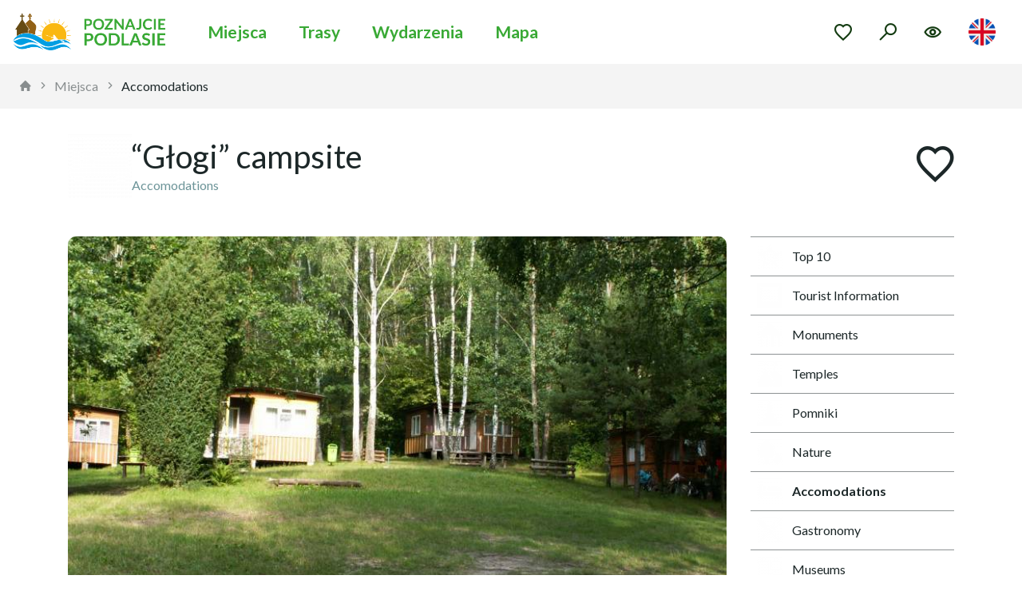

--- FILE ---
content_type: text/html; charset=UTF-8
request_url: https://podlasie.siemiatycze.pl/en/91-siematycze-glogi-campsite
body_size: 3854
content:


<!DOCTYPE html>
<html lang="pl">

<head>
    <base href="/" />
    <meta charset="utf-8">
    <meta name="viewport" content="width=device-width, initial-scale=1, shrink-to-fit=no">
    <meta name="description" content="Tourist season covers the period from 14 June to 15 September. A campsite is located in the Nature and Landscape Reserve “Głogi”, 500 m from the River Bug. The campsite is located only 1 km from the...">
    <link rel="preconnect" href="https://fonts.googleapis.com">
    <link rel="preconnect" href="https://fonts.gstatic.com" crossorigin>
    <link href="https://fonts.googleapis.com/css2?family=Poppins:wght@400;500;600&display=swap" rel="stylesheet">
    <link href="https://fonts.googleapis.com/css2?family=Lato:wght@400;500;600;700;900&display=swap" rel="stylesheet">
    <meta name="author" content="Amistad sp. z o. o.">
            <meta property="og:title" content="“Głogi” campsite" />
            <meta property="og:description" content="Tourist season covers the period from 14 June to 15 September. A campsite is located in the Nature and Landscape Reserve “Głogi”, 500 m from the River Bug. The campsite is located only 1 km from the..." />
            <meta property="og:locale" content="en_EN" />
            <meta property="og:image" content="https://podlasie.siemiatycze.pl/media/photos/121/xl.jpg" />
            <meta property="og:url" content="https://podlasie.siemiatycze.pl/en/91-siematycze-glogi-campsite" />
        <link rel="stylesheet" type="text/css" href="/assets/78b352cf/lib/leaflet.css" />
<link rel="stylesheet" type="text/css" href="/assets/78b352cf/lib/bootstrap4.css" />
<link rel="stylesheet" type="text/css" href="/assets/78b352cf/lib/lightbox.css" />
<link rel="stylesheet" type="text/css" href="/assets/78b352cf/lib/swiper5.css" />
<link rel="stylesheet" type="text/css" href="/css/icons.css" />
<link rel="stylesheet" type="text/css" href="/css/main.min.css" />
<title>“Głogi” campsite - Poznaj Podlasie</title>
</head>

<body class="">
    <header>
        

<div class="navbar-classic ">
    <nav class="navbar navbar-expand-md" data-planer-count="0">
                    <a class="navbar-brand" href="en">
                <img src="/images/logo.png" alt="Poznaj Podlasie">
            </a>
                <button class="navbar-toggler toggler-animated collapsed" type="button" data-target="#navbarCollapse" aria-label="Otwórz menu mobilne" data-toggle="collapse"><span><b></b><b></b><b></b></span></button>        <div class="collapse navbar-collapse" id="navbarCollapse">
            <div class="nav-wrapper">
                <ul class="navbar-nav" id="yw1">
<li class="active nav-item"><a class="nav-link" href="/en/miejsca"> Miejsca</a></li>
<li class="nav-item"><a class="nav-link" href="/en/trasy"> Trasy</a></li>
<li class="nav-item"><a class="nav-link" href="/en/wydarzenia"> Wydarzenia</a></li>
<li class="nav-item"><a class="nav-link" href="/en/mapa"> Mapa</a></li>
</ul>            </div>
            <div class="navbar-side-right">
                <span class="planer">
                <a class="btn ts-btn-planer" aria-label="Przejdź do ulubionych" href="/en/planer"><i class="icon-planer"></i></a>
            </span>                
<div class="search-switch">
            <span class="btn sub-navbar-action"><i class="icon-search"></i></span>
        <div class="sub-navbar-content ts-top-search">
        <form class="form-inline" action="/en/site/search">
            <input name="q" class="form-control" type="text" placeholder="Szukaj..." aria-label="Szukaj">
        </form>
    </div>
</div>                                <div class="ts-wcag-switch">
            <span class="btn sub-navbar-action"><i class="icon-wcag"></i></span>
        <div class="sub-navbar-content ts-wcag-options">
        <div class="title">Rozmiar czcionki</div>
        <div class="font-sizes">
            <button aria-label="Standardowy rozmiar czcionki" class="size-0">A</button>
            <button aria-label="Większy rozmiar czcionki" class="size-1">A</button>
            <button aria-label="Największy rozmiar czcionki" class="size-2">A</button>
        </div>
        <div class="title">Wysoki kontrast</div>
        <div class="contrast-modes">
            <button aria-label="Brak kontrastu" class="contrast-0">A</button>
            <button aria-label="Czarno biały kontrast" class="contrast-1">A</button>
            <button aria-label="Żółto czarny kontrast" class="contrast-2">A</button>
            <button aria-label="Czarno żółty kontrast" class="contrast-3">A</button>
        </div>
    </div>
</div>                <div class="ts-lang-switch">
            <span class="btn sub-navbar-action">
            <img class="flag" src="/assets/92ebe479/img/flags/en.png" alt="" />        </span>
        <div class="sub-navbar-content ts-lang-switch-options">
        <a href="/91-siematycze-pole-namiotowe-glogi"><img class="flag" src="/assets/92ebe479/img/flags/pl.png" alt="" /> Polski</a>    </div>
</div>            </div>
        </div>
    </nav>
    <div class="sub-navbar"></div>
</div>    </header>

            <nav class="ts-breadcrumbs" aria-label="breadcrumb">
<a href="en" aria-label="strona główna"><i class="icon-home"></i></a><span class="separator"><i class="icon-chevron-right"></i></span><a href="/en/miejsca">Miejsca</a><span class="separator"><i class="icon-chevron-right"></i></span><a href="/en/kategoria/3,accomodations">Accomodations</a></nav>    
    
    <div class="container main">
        
<div class="ts-header">
    <div class="prefix"><span class="icon"><img src="/media/category/3/icon-xxs.png" alt="" /></span></div>    <div class="wrapper">
        <h1>“Głogi” campsite</h1>
        <div class="subtitle">Accomodations</div>    </div>
    <div class="suffix"><a class="ts-planer-toggle" aria-label="Dodaj do ulubionych" data-add-to-planer-aria-label="Dodaj do ulubionych" data-remove-from-planer-aria-label="Usuń z ulubionych" href="/en/guide/toggle/91"><span class="add"><i class="icon-planer-add"></i></span><span class="remove"><i class="icon-planer-remove"></i></span></a></div></div>        <div class="row">
            <div class="col-sm-9">
                
<div class="ts-media-carousel mb-4"><div id="bs-carousel-1" class="carousel slide" data-ride="carousel" data-pause="true" data-interval="0"><div class="carousel-inner" role="list" aria-live="polite"><div class="carousel-item active" role="listitem"><a data-lightbox="gallery" style="background-image:url(&#039;/media/photos/121/l.jpg&#039;)" href="/media/photos/121/original.jpg"></a></div></div></div></div>
<h4>Informacje</h4><ul class="item-contact"><li class="address"><span class="icon"><i class="icon-place"></i></span><span class="name">Adres:</span> <span class="value">ul. Brzeska, 17-307 Mielnik, Mielnik</span></li><li class="www"><span class="icon"><i class="icon-www"></i></span><span class="name">Strona:</span> <span class="value"><a href="http://www.goksir.mielnik.com.pl">http://www.goksir.mielnik.com.pl</a></span></li><li class="email"><span class="icon"><i class="icon-email"></i></span><span class="name">E-mail:</span> <span class="value"><a aria-label="Wyślij e-mail do goksir@mielnik.com.pl" href="mailto:goksir@mielnik.com.pl">goksir@mielnik.com.pl</a></span></li><li class="phone"><span class="icon"><i class="icon-phone"></i></span><span class="name">Telefon:</span> <span class="value">+48856577227</span></li></ul>



<div class="text-content mb-5">
    Tourist season covers the period from 14 June to 15 September. A campsite is located in the Nature and Landscape Reserve “Głogi”, 500 m from the River Bug. The campsite is located only 1 km from the center of Mielnik. A campsite - number of pitches - 10. Caravan - number of pitches - 3. There is a roofed shelter on the premises (with electricity supply) and a place designated for a campfire. Persons using the campsite have also access to the bathroom and toilet facilities. The center is pet-friendly.</div>

<div class="ts-item-map"><div class="ts-map my-3" data-latitude="52.337624" data-longitude="23.019233" data-zoom="15" data-id="91" data-icon="/media/category/3/marker-xxxs.png" data-title="“Głogi” campsite"></div><div class="actions"><a target="_blank" class="btn btn-primary google-navigation-btn" href="https://maps.google.com?daddr=52.337624,23.019233"><i class="icon-navigate"></i> Wyznacz trasę przez Google</a></div></div>


    
    

            </div>
            <div class="col-sm-3">
                <ul class="ts-list mb-5" id="yw0">
<li><a href="/en/kategoria/21,top-10"><img src="/media/category/21/icon-xxs.png" alt="Top 10" /> Top 10</a></li>
<li><a href="/en/kategoria/14,tourist-information"><img src="/media/category/14/icon-xxs.png" alt="Tourist Information" /> Tourist Information</a></li>
<li><a class="" href="/en/kategoria/8,monuments"><img src="/media/category/8/icon-xxs.png" alt="Monuments" /> Monuments</a></li>
<li><a href="/en/kategoria/9,temples"><img src="/media/category/9/icon-xxs.png" alt="Temples" /> Temples</a></li>
<li><a href="/en/kategoria/11,pomniki"><img src="/media/category/11/icon-xxs.png" alt="Pomniki" /> Pomniki</a></li>
<li><a href="/en/kategoria/20,nature"><img src="/media/category/20/icon-xxs.png" alt="Nature" /> Nature</a></li>
<li class="active"><a href="/en/kategoria/3,accomodations"><img src="/media/category/3/icon-xxs.png" alt="Accomodations" /> Accomodations</a></li>
<li><a href="/en/kategoria/4,gastronomy"><img src="/media/category/4/icon-xxs.png" alt="Gastronomy" /> Gastronomy</a></li>
<li><a href="/en/kategoria/10,museums"><img src="/media/category/10/icon-xxs.png" alt="Museums" /> Museums</a></li>
<li><a href="/en/kategoria/16,culture"><img src="/media/category/16/icon-xxs.png" alt="Culture" /> Culture</a></li>
<li><a href="/en/kategoria/6,entertainment"><img src="/media/category/6/icon-xxs.png" alt="Entertainment" /> Entertainment</a></li>
<li><a href="/en/kategoria/5,sports-and-recreation"><img src="/media/category/5/icon-xxs.png" alt="Sports and recreation" /> Sports and recreation</a></li>
<li><a href="/en/kategoria/12,health-and-beauty"><img src="/media/category/12/icon-xxs.png" alt="Health and beauty" /> Health and beauty</a></li>
<li><a href="/en/kategoria/7,atm"><img src="/media/category/7/icon-xxs.png" alt="ATM" /> ATM</a></li>
<li><a href="/en/kategoria/25,money-exchange"><img src="/media/category/25/icon-xxs.png" alt="Money exchange" /> Money exchange</a></li>
<li><a href="/en/kategoria/27,petrol-stations"><img src="/media/category/27/icon-xxs.png" alt="Petrol stations" /> Petrol stations</a></li>
<li><a href="/en/kategoria/13,communication"><img src="/media/category/13/icon-xxs.png" alt="Communication" /> Communication</a></li>
<li><a href="/en/kategoria/17,ferry-crossing"><img src="/media/category/17/icon-xxs.png" alt="Ferry crossing" /> Ferry crossing</a></li>
<li><a href="/en/kategoria/15,offices-and-institutions"><img src="/media/category/15/icon-xxs.png" alt="Offices and institutions" /> Offices and institutions</a></li>
<li><a href="/en/kategoria/22,other"><img src="/media/category/22/icon-xxs.png" alt="Other" /> Other</a></li>
</ul>                                            </div>
        </div>
    </div>




    

<footer>
    <div class="container">
        <div class="row py-5">
            <div class="col-sm-12 col-md-6 ">
                <img src="images/logo.png" alt="" class="logo mb-3">
                <p>
                    Starostwo Powiatowe w Siemiatyczach<br>
                    ul. Leg. Piłsudskiego 3<br>
                    17-300 Siemiatycze<br>
                    <a href="tel:85 655 58 56">tel. 85 655 58 56</a><br>
                    <a href="mailto:promocja@siemiatycze.pl">e-mail: promocja@siemiatycze.pl</a>
                </p>
                <div class="d-flex mt-4">
                    <div class="mt-2 mr-3"><img src="images/herb.png" alt=""></div>
                    <div>
                        <p>
                            <strong>Oficjalny portal turystyczny<br>Powiatu Siemiatyckiego</strong>
                        </p>
                    </div>
                </div>
            </div>
            <div class="col-sm-6 col-md-6">
                <h3>Menu</h3>
                                <ul id="yw3">
<li><a href="/en/miejsca"> Miejsca</a></li>
<li><a href="/en/trasy"> Trasy</a></li>
<li><a href="/en/wydarzenia"> Wydarzenia</a></li>
<li><a href="/en/mapa"> Mapa</a></li>
</ul>                            </div>
            <div class="col-sm-6 col-md-4">
                            </div>
        </div>
        <div class="d-flex align-items-center flex-column">
            <div class="col-md-6 text-center mb-3">
                <img src="images/ue.png" alt="Europejski Fundusz Rolny na rzecz Rozwoju Obszarów Wiejskich">
            </div>
            <div class="text-eu col-md-12 text-center px-5 d-flex flex-column mb-3">
                Europejski Fundusz Rolny na rzecz Rozwoju Obszarów Wiejskich: Europa inwestująca w obszary wiejskie. Projekt współfinansowany ze środków Unii Europejskiej w ramach Osi 4LEADER Programu Rozwoju Obszarów Wiejskich na lata 2007-2013. Instytucja Zarządzająca Programem Rozwoju Obszarów Wiejskich na lata 2007-2013 – Ministerstwo Rolnictwa i Rozwoju Wsi.            </div>
        </div>
        <div class="copy-right py-2 text-center ts-text-xs">
            Przygotowanie strony i aplikacji mobilnej <a href="http://www.amistad.pl/"><img class="ml-2" src="/images/amistad-mobile.png" width="63" alt=""></a>
        </div>
    </div>
</footer>
    <script type="text/javascript" src="/assets/78b352cf/lib/leaflet.js"></script>
<script type="text/javascript" src="/assets/78b352cf/js/ts-leaflet.js"></script>
<script type="text/javascript" src="/assets/78b352cf/lib/jQuery.js"></script>
<script type="text/javascript" src="/assets/78b352cf/lib/bootstrap4.js"></script>
<script type="text/javascript" src="/assets/78b352cf/lib/lightbox.js"></script>
<script type="text/javascript" src="/assets/78b352cf/lib/swiper5.js"></script>
<script type="text/javascript" src="/assets/78b352cf/lib/flot.js"></script>
<script type="text/javascript" src="js/app.min.js"></script>
</body>

</html>

--- FILE ---
content_type: text/css
request_url: https://podlasie.siemiatycze.pl/css/icons.css
body_size: 970
content:
@font-face {
  font-family: 'icons';
  src:
    url('../fonts/icons.ttf?henn62') format('truetype'),
    url('../fonts/icons.woff?henn62') format('woff'),
    url('../fonts/icons.svg?henn62#icons') format('svg');
  font-weight: normal;
  font-style: normal;
}

[class^="icon-"], [class*=" icon-"] {
  /* use !important to prevent issues with browser extensions that change fonts */
  font-family: 'icons' !important;
  speak: none;
  font-style: normal;
  font-weight: normal;
  font-variant: normal;
  text-transform: none;
  line-height: 1;

  /* Better Font Rendering =========== */
  -webkit-font-smoothing: antialiased;
  -moz-osx-font-smoothing: grayscale;
}

.icon-add:before {
  content: "\e900";
}
.icon-help:before {
  content: "\e901";
}
.icon-layer:before {
  content: "\e902";
}
.icon-fullscreen-on:before {
  content: "\e903";
}
.icon-fullscreen-off:before {
  content: "\e904";
}
.icon-amistad-mobile:before {
  content: "\e905";
}
.icon-filter:before {
  content: "\e906";
}
.icon-x-mark:before {
  content: "\e907";
}
.icon-check-mark:before {
  content: "\e908";
}
.icon-all:before {
  content: "\e909";
}
.icon-app:before {
  content: "\e90a";
}
.icon-arrow-down:before {
  content: "\e90b";
}
.icon-arrow-left:before {
  content: "\e90c";
}
.icon-arrow-right:before {
  content: "\e90d";
}
.icon-arrow-up:before {
  content: "\e90e";
}
.icon-calendar:before {
  content: "\e90f";
}
.icon-chevron-down:before {
  content: "\e910";
}
.icon-chevron-fill-down:before {
  content: "\e911";
}
.icon-chevron-fill-left:before {
  content: "\e912";
}
.icon-chevron-fill-right:before {
  content: "\e913";
}
.icon-chevron-fill-up:before {
  content: "\e914";
}
.icon-chevron-left-double:before {
  content: "\e915";
}
.icon-chevron-left:before {
  content: "\e916";
}
.icon-chevron-right-double:before {
  content: "\e917";
}
.icon-chevron-right:before {
  content: "\e918";
}
.icon-chevron-up:before {
  content: "\e919";
}
.icon-close:before {
  content: "\e91a";
}
.icon-delete:before {
  content: "\e91b";
}
.icon-difficulty:before {
  content: "\e91c";
}
.icon-direction:before {
  content: "\e91d";
}
.icon-download:before {
  content: "\e91e";
}
.icon-duration:before {
  content: "\e91f";
}
.icon-edit:before {
  content: "\e920";
}
.icon-ele-down:before {
  content: "\e921";
}
.icon-elevation-down:before {
  content: "\e922";
}
.icon-bike-road:before {
  content: "\e923";
}
.icon-bike-mountain:before {
  content: "\e924";
}
.icon-bike-city:before {
  content: "\e925";
}
.icon-bike-tourist:before {
  content: "\e926";
}
.icon-leaf:before {
  content: "\e927";
}
.icon-money:before {
  content: "\e928";
}
.icon-heart:before {
  content: "\e929";
}
.icon-ele-up:before {
  content: "\e92a";
}
.icon-elevation-up:before {
  content: "\e92b";
}
.icon-email:before {
  content: "\e92c";
}
.icon-event:before {
  content: "\e92d";
}
.icon-export-app:before {
  content: "\e92e";
}
.icon-export-gpx:before {
  content: "\e92f";
}
.icon-export:before {
  content: "\e930";
}
.icon-facebook-bg:before {
  content: "\e931";
}
.icon-facebook:before {
  content: "\e932";
}
.icon-messenger:before {
  content: "\e933";
}
.icon-amistad-signet:before {
  content: "\e934";
}
.icon-instagram:before {
  content: "\e935";
}
.icon-length:before {
  content: "\e936";
}
.icon-pin:before {
  content: "\e937";
}
.icon-map:before {
  content: "\e938";
}
.icon-misc:before {
  content: "\e939";
}
.icon-navigate:before {
  content: "\e93a";
}
.icon-phone:before {
  content: "\e93b";
}
.icon-photo:before {
  content: "\e93c";
}
.icon-marker:before {
  content: "\e93d";
}
.icon-place:before {
  content: "\e93e";
}
.icon-planer-add:before {
  content: "\e93f";
}
.icon-planer-remove:before {
  content: "\e940";
}
.icon-planer:before {
  content: "\e941";
}
.icon-route-marks:before {
  content: "\e942";
}
.icon-search:before {
  content: "\e943";
}
.icon-share:before {
  content: "\e944";
}
.icon-time:before {
  content: "\e945";
}
.icon-trip:before {
  content: "\e946";
}
.icon-twitter-bg:before {
  content: "\e947";
}
.icon-twitter:before {
  content: "\e948";
}
.icon-wcag:before {
  content: "\e949";
}
.icon-pano:before {
  content: "\e94a";
}
.icon-audio:before {
  content: "\e94b";
}
.icon-home:before {
  content: "\e94c";
}
.icon-www:before {
  content: "\e94d";
}
.icon-youtube:before {
  content: "\e94e";
}

--- FILE ---
content_type: text/css
request_url: https://podlasie.siemiatycze.pl/css/main.min.css
body_size: 7992
content:
.ts-align-vertical{display:flex;justify-content:center;flex-direction:column}.ts-hstack{display:flex;gap:.5em;align-items:center}.ts-text-sm{font-size:.9em}.ts-text-xs{font-size:.8em}.btn-primary{background-color:#329f2f;border-color:#2c8b29}.btn-primary:hover,.btn-primary.active,.btn-primary:active{border-color:#329f2f;background-color:#38b335}.badge-primary{background-color:#329f2f}.btn-secondary{background-color:#fce25a;border-color:#fcde41}.btn-secondary:hover,.btn-secondary.active,.btn-secondary:active{border-color:#fce25a;background-color:#fce673}.badge-secondary{background-color:#fce25a}.page-link{color:#329f2f}.pagination{justify-content:center}.page-item.active .page-link{background-color:#329f2f;border-color:#329f2f}.page-link:hover{color:#329f2f}.carousel-indicators{align-items:center}.carousel-indicators li{margin-right:5px;margin-left:5px;border-radius:12px;width:8px;height:8px;transition:.3s}.carousel-indicators li.active{width:12px;height:12px}.carousel-control-prev,.carousel-control-next{transition:.3s;font-size:3em}.carousel-control-prev:hover,.carousel-control-prev:focus{background:linear-gradient(to right, rgba(0, 0, 0, 0.1), rgba(0, 0, 0, 0))}.carousel-control-next:hover,.carousel-control-next:focus{background:linear-gradient(to left, rgba(0, 0, 0, 0.1), rgba(0, 0, 0, 0))}.ts-card-wrapper{margin-bottom:1rem}.ts-card{position:relative;display:flex;flex-direction:column;gap:1em}.ts-card.horizontal{flex-direction:row;align-items:center}.ts-card.horizontal .photo{width:25%;max-width:120px}.ts-card .link{position:absolute;top:0;left:0;right:0;bottom:0;z-index:2}.ts-card .photo{aspect-ratio:1;border-radius:10px;overflow:hidden;flex-shrink:0;position:relative}.ts-card .photo .pills{position:absolute;top:1em;left:1em;max-width:calc(100% - 2em);background:#f6fdfe;border-radius:1000px;font-size:.75em;white-space:nowrap;overflow:hidden;padding:0 .5em;z-index:2}.ts-card .photo .pills:after{position:absolute;content:" ";top:0;right:0;bottom:0;width:.5em;background:linear-gradient(to right, rgba(246, 253, 254, 0), 10%, #f6fdfe)}.ts-card .photo .pills .pill{padding:.25em .5em;display:inline-block;color:#5e665e}.ts-card .photo .pills .pill:not(:last-child){border-right:1px solid rgba(28,39,40,.5019607843)}.ts-card .photo img{width:100%;height:100%;object-fit:cover;object-position:center}.ts-card .title{font-weight:bold;line-height:1.5em;max-height:4.5em;overflow:hidden;-webkit-line-clamp:3;-webkit-box-orient:vertical;display:-webkit-box}.ts-card .subtitle{color:#6c9498;font-size:.9em}.ts-card .body{display:flex}.ts-card .body .wrapper{flex-grow:1}.ts-card .body .icon{margin-right:.5em;flex-shrink:0}.ts-card .body .icon img{width:32px}.ts-lang-switch img{width:1.5em}.ts-lang-switch-options{display:flex;align-items:center;justify-content:center;gap:2em}.ts-lang-switch-options a:hover{text-decoration:none}.ts-lang-switch-options img{width:2em;margin-right:.5em}.ts-top-search .form-control{border-radius:100px}.ts-btn-planer{position:relative}.ts-btn-planer .badge-planer{position:absolute;top:auto;bottom:0;right:0;background:#d93838;color:#fff;border-radius:100px;font-size:.8rem;padding:.125rem .375rem}.ts-wcag-options{display:flex;align-items:center;justify-content:center;gap:1em;flex-wrap:wrap}.ts-wcag-options .title{font-weight:bold}.ts-wcag-options .font-sizes,.ts-wcag-options .contrast-modes{display:flex;align-items:center}.ts-wcag-options button{background:#fff;padding:0;width:1.5rem;height:1.5rem;line-height:1.5rem;border-radius:50%;border:1px solid rgba(28,39,40,.5019607843);display:inline-block;margin-right:.5rem;text-align:center;cursor:pointer}.ts-wcag-options .font-sizes .size-0{font-size:.5em}.ts-wcag-options .font-sizes .size-1{font-size:.7em}.ts-wcag-options .contrast-modes .contrast-1{border-color:#fff;background:#000;color:#fff}.ts-wcag-options .contrast-modes .contrast-2{border-color:#000;background:#ffd800;color:#000}.ts-wcag-options .contrast-modes .contrast-3{border-color:#ffd800;background:#000;color:#ffd800}.ts-header{display:flex;margin:2em 0 3em;gap:1em;align-items:center}.ts-header h1{margin:0}.ts-header .wrapper{flex-grow:1}.ts-header .icon{display:block}.ts-header .subtitle{color:#6c9498}.ts-planer-toggle{transition:.3s}.ts-planer-toggle:hover{text-decoration:none;color:#d93838}.ts-planer-toggle.checked{color:#d93838}.ts-planer-toggle.checked .add{display:none}.ts-planer-toggle:not(.checked) .remove{display:none}.ts-header .ts-planer-toggle{font-size:3em}.ts-card .ts-planer-toggle{font-size:1.5em;position:absolute;color:#fff;top:.5em;right:.5em;z-index:2;text-shadow:rgba(0,0,0,.5) 0 0 6px}.ts-card .ts-planer-toggle:hover{color:#d93838;text-shadow:#fff 0 0 3px}.ts-media-carousel{border-radius:10px;overflow:hidden;will-change:transform}.ts-media-carousel .carousel-item a{display:block;background:#ccc center center/cover no-repeat;padding-top:56.25%}.ts-list{padding-left:0;margin-bottom:0}.ts-list li{list-style:none}.ts-list li a,.ts-list li.list-item{border-bottom:1px solid rgba(28,39,40,.5019607843);padding:.5em;color:#1c2728;display:flex;align-items:center}.ts-list li a img,.ts-list li.list-item img{width:32px;margin-right:.75rem;flex-shrink:0}.ts-list li a .icon,.ts-list li.list-item .icon{margin-right:.75rem}.ts-list li a:hover{text-decoration:none;background:#f4f4f4}.ts-list li.active>a{font-weight:bold}.ts-list li.list-item,.ts-list li:first-child>a{border-top:1px solid rgba(28,39,40,.5019607843)}.ts-list ul{margin:0;padding:0 0 0 1.5em;border-bottom:1px solid rgba(28,39,40,.5019607843);font-size:.9em}.ts-list ul li:first-child a{border-top:0}.ts-list ul li:last-child a{border-bottom:0}.ts-breadcrumbs{background:#f4f4f4;padding:1em 1.5em;margin-bottom:1em;display:flex;align-items:center}.ts-breadcrumbs .separator{margin:0 .5em;display:inline-block;font-size:.9em;opacity:.5}.ts-breadcrumbs a{color:#1c2728}.ts-breadcrumbs a:hover{color:#1c2728}.ts-breadcrumbs a:not(:last-child){opacity:.5}.ts-plot-container{position:relative;padding:0 0 10px 10px;display:none}.ts-plot-container .trip-plot{height:140px;font-size:12px}.ts-plot-container .xaxis,.ts-plot-container .yaxis{font-size:10px;color:#999;position:absolute}.ts-plot-container .yaxis{transform:rotateZ(-90deg);-moz-transform:rotateZ(-90deg);transform-origin:0 0;-moz-transform-origin:0 0;left:-5px;bottom:0;width:120px;text-align:center}.ts-plot-container .xaxis{bottom:0;text-align:center;width:100%}.ts-map{height:600px;background:#ccc;z-index:1}.ts-map .leaflet-popup-content{margin:12px}.ts-map .leaflet-control-layers-toggle,.ts-map .leaflet-retina .leaflet-control-layers-toggle{background:center center url("[data-uri]") no-repeat;background-size:16px;width:32px;height:32px}.ts-map .map-item{display:flex;align-items:center;width:260px;margin:.5em 0;font-size:1.2em}.ts-map .map-item:hover{text-decoration:none}.ts-map .map-item:not(:first-child){border-top:1px solid rgba(28,39,40,.5019607843);padding-top:.75em}.ts-map .map-item img{height:64px;width:64px;border-radius:10px;margin-right:.75em}.ts-map .map-item span{display:block;color:#1c2728;font-weight:bold}.ts-map .map-item span .subtitle{color:#6c9498;font-size:.7rem;font-weight:normal;padding-top:.25em}.ts-item-map .ts-map,.ts-item-map .ts-plot-container{margin-bottom:1em}.ts-item-map .actions a{margin-right:1em}.ts-pager{padding-left:0;margin-bottom:0;display:flex;justify-content:center;color:#6c9498}.ts-pager li{list-style:none}.ts-pager .hidden{opacity:.5}.ts-pager li{margin:0 .25em}.ts-pager a{height:1.75em;min-width:1.75em;display:inline-flex;align-items:center;justify-content:center;padding:0 .25em}.ts-pager a:hover{text-decoration:none}.ts-pager .selected a{border-radius:100px;background:#329f2f;color:#fff}.ts-thumb{border-radius:10px}.ts-panorama-container{width:100%;position:relative;padding-top:56.25%}.ts-panorama-container .panorama-wrapper{position:absolute;top:0;left:0;right:0;bottom:0;background:#ccc}.toggler-animated{display:flex;align-items:center;justify-content:center;padding:0}.toggler-animated span{display:block;position:relative;height:24px;width:28px}.toggler-animated b{display:block;position:absolute;height:3px;width:100%;background:#fff;opacity:1;left:0}.toggler-animated b:nth-child(1){transition:.2s ease-out}.toggler-animated b:nth-child(2){transition:.2s ease-out}.toggler-animated b:nth-child(3){transition:.35s ease-out}.navbar-center .toggler-animated b:nth-child(1){top:3px;transform:none}.navbar-center .toggler-animated b:nth-child(2){top:calc(50% - 1px);transform:none}.navbar-center .toggler-animated b:nth-child(3){top:calc(100% - 5px);transform:none}.navbar-center.expanded .toggler-animated b:nth-child(1){top:calc(50% - 1px);transform:rotate(45deg)}.navbar-center.expanded .toggler-animated b:nth-child(2){top:calc(50% - 1px);width:0;left:50%;transform:none;opacity:0}.navbar-center.expanded .toggler-animated b:nth-child(3){top:calc(50% - 1px);transform:rotate(135deg)}.navbar-classic .toggler-animated:not(.collapsed) b:nth-child(1){top:calc(50% - 1px);transform:rotate(45deg)}.navbar-classic .toggler-animated:not(.collapsed) b:nth-child(2){top:calc(50% - 1px);width:0;left:50%;transform:none;opacity:0}.navbar-classic .toggler-animated:not(.collapsed) b:nth-child(3){top:calc(50% - 1px);transform:rotate(135deg)}.navbar-classic .toggler-animated.collapsed b:nth-child(1){top:3px;transform:none}.navbar-classic .toggler-animated.collapsed b:nth-child(2){top:calc(50% - 1px);transform:none}.navbar-classic .toggler-animated.collapsed b:nth-child(3){top:calc(100% - 5px);transform:none}.sub-navbar{padding:1em;background:#dff8fb;position:absolute;top:100%;left:0;right:0;z-index:220;display:flex;flex-direction:column;align-items:center;justify-content:center;box-shadow:0 5px 5px rgba(0,0,0,.15) inset;border-bottom:1px solid rgba(28,39,40,.5019607843);transform:translateY(-100%);opacity:0;transition:.3s ease-out;pointer-events:none}.sub-navbar.visible{pointer-events:all;transform:none;opacity:1}.sub-navbar-content{display:none}.sub-navbar-action{position:relative}.sub-navbar-action:after{z-index:0;content:" ";position:absolute;top:50%;left:50%;width:40px;height:40px;margin-top:-20px;margin-left:-20px;display:block;background:#6c9498;border-radius:50%;pointer-events:none;opacity:0;transform:scale(0.6);transition:.3s}.sub-navbar-action.active:after{opacity:.2;transform:none}.navbar-classic{position:relative}.navbar-classic .navbar{position:relative;z-index:250}.navbar-classic .navbar-side-right{padding:.5em 0;flex-shrink:0;display:flex;align-items:center;justify-content:center}.navbar-center{position:relative}.navbar-center .navbar{z-index:250}.navbar-center .navbar-brand{margin:0 .5em}.navbar-center .navbar-side-left,.navbar-center .navbar-side-right{flex:1;display:flex;align-items:center}.navbar-center .navbar-side-left{justify-content:flex-start}.navbar-center .navbar-side-right{justify-content:flex-end}.navbar-center .navbar-sticked-right{position:absolute;right:1em}.navbar-center .toggler-wrapper{display:flex}.navbar-center .toggler-wrapper .left-action,.navbar-center .toggler-wrapper .right-action{display:flex;align-items:center}.navbar-center .navbar-main-menu{position:absolute;background:#f6fdfe;top:100%;left:0;display:none;z-index:200}.navbar-center .navbar-main-menu .wrapper{padding:2em 5em 2em 3em}.navbar-center .navbar-main-menu a{color:#1c2728}.navbar-center .navbar-short-menu{padding-left:0;margin-bottom:0;display:flex;flex-direction:row;flex-wrap:wrap;align-items:center}.navbar-center .navbar-short-menu li{list-style:none}.navbar-center .navbar-short-menu a{padding:.25em .75em;display:block}.navbar-center .navbar-short-menu a:hover{text-decoration:none}@media(max-width: 766px){.navbar-center{position:fixed;top:0;width:100%;z-index:300;transition:.3s ease-out}.navbar-center .navbar{justify-content:center}.navbar-center .navbar-side-left{position:fixed;bottom:0;left:0;right:0;height:0;z-index:200;justify-content:center;display:flex}.navbar-center .navbar-short-menu{display:none}.navbar-center .toggler-wrapper{background:#edf6f7;border-radius:100px;margin-top:-100px;padding:4px;gap:1em;box-shadow:0 0 10px rgba(0,0,0,.1)}.navbar-center .toggler-wrapper .navbar-toggler{background:#fbd304;width:46px;height:46px;border-radius:50%}.navbar-center .toggler-wrapper .btn{color:#329f2f}.navbar-center .navbar-side-right{position:fixed;display:flex;bottom:100px;top:unset;left:1em;right:1em;justify-content:center;opacity:0;pointer-events:none;transform:translateY(25px);transition:.3s ease-out}.navbar-center .navbar-side-right a{color:#1c2728}.navbar-center .sub-navbar{top:80px}.navbar-center .navbar-main-menu.slide{display:block;position:static;max-height:0;opacity:0;background:rgba(0,0,0,0);overflow:hidden;transition-property:transform,opacity}.navbar-center.expanded{display:flex;flex-direction:column;height:100vh;background:#f6fdfe}.navbar-center.expanded .navbar-main-menu{position:static;display:block;width:100%;flex-grow:1;margin:1em 0 150px;border-bottom:1px solid rgba(241,248,249,.5019607843);overflow:auto}.navbar-center.expanded .navbar-main-menu.slide{max-height:1000px;opacity:1}.navbar-center.expanded .navbar-side-right{opacity:1;pointer-events:all;transform:none}}@media(min-width: 767px){.navbar-center .toggler-wrapper .left-action{display:none}.navbar-center .navbar-main-menu.slide{display:block;transform:translateX(-100%)}.navbar-center .navbar-side-right-finish{width:3em}.navbar-center.expanded .navbar-main-menu{display:block;box-shadow:0 0 15px rgba(0,0,0,.2)}.navbar-center.expanded .navbar-main-menu.slide{transform:none}}.navbar-center .navbar-main-menu.slide{transition:.3s ease-out}.navbar-center .navbar-main-menu.slide li{transform:translateX(-70%);transition:.3s ease-out;opacity:0}.navbar-center .navbar-main-menu.slide li:nth-child(1){transition-delay:.13s}.navbar-center .navbar-main-menu.slide li:nth-child(2){transition-delay:.16s}.navbar-center .navbar-main-menu.slide li:nth-child(3){transition-delay:.19s}.navbar-center .navbar-main-menu.slide li:nth-child(4){transition-delay:.22s}.navbar-center .navbar-main-menu.slide li:nth-child(5){transition-delay:.25s}.navbar-center .navbar-main-menu.slide li:nth-child(6){transition-delay:.28s}.navbar-center .navbar-main-menu.slide li:nth-child(7){transition-delay:.31s}.navbar-center .navbar-main-menu.slide li:nth-child(8){transition-delay:.34s}.navbar-center .navbar-main-menu.slide li:nth-child(9){transition-delay:.37s}.navbar-center .navbar-main-menu.slide li:nth-child(10){transition-delay:.4s}.navbar-center .navbar-main-menu.slide li:nth-child(11){transition-delay:.43s}.navbar-center .navbar-main-menu.slide li:nth-child(12){transition-delay:.46s}.navbar-center .navbar-main-menu.slide li:nth-child(13){transition-delay:.49s}.navbar-center .navbar-main-menu.slide li:nth-child(14){transition-delay:.52s}.navbar-center .navbar-main-menu.slide li:nth-child(15){transition-delay:.55s}.navbar-center.expanded .navbar-main-menu.slide li{opacity:1;transform:none}.item-contact{padding-left:0;margin-bottom:0;width:100%}.item-contact li{list-style:none}.item-contact li{display:flex;overflow:hidden}.item-contact li .name{margin-right:.5em}.item-contact li .value{overflow:hidden;display:inline-flex}.item-contact .name{font-weight:bold}.item-contact .value a{overflow:hidden;text-overflow:ellipsis;white-space:nowrap}.item-contact li{padding:.3rem 0}.item-contact li [class^=icon-]{display:inline-block;margin-right:.25rem}.item-params .param-name{font-weight:bold}.open-time .hour{font-weight:bold}.planer-view .empty-view{text-align:center}.planer-view .list-view{margin-top:2em}.widget-slider-slide{position:relative;padding-top:56.25%}.widget-slider-slide .link{position:absolute;top:0;left:0;right:0;bottom:0;display:block;z-index:3}.widget-slider-slide .background,.widget-slider-slide video{position:absolute;top:0;left:0;right:0;bottom:0;z-index:0}.widget-slider-slide .background{background:#ccc center center/cover no-repeat}.widget-slider-slide video{object-fit:cover;background:#ccc;width:100%;height:100%}.widget-slider-slide .caption{position:absolute;top:0;left:0;right:0;bottom:0;z-index:2;padding:1em}.widget-slider-slide .caption .title{margin-bottom:.5em;font-size:2em}.widget-slider-slide .caption img{margin-bottom:.5em}.widget-slider-slide.bottom-glass .caption{top:auto;background:rgba(0,0,0,.25);-webkit-backdrop-filter:blur(10px);backdrop-filter:blur(10px);padding-bottom:3rem;color:#fff}.widget-slider-slide.center-caption .caption{display:flex;align-items:center;justify-content:center;flex-direction:column;color:#fff;max-width:500px;margin:0 auto;text-align:center;text-shadow:#000 0 0 5px}.widget-section{position:relative}.widget-section .background,.widget-section video{position:absolute;top:0;left:0;right:0;bottom:0;z-index:0}.widget-section .background{background:#ccc center center/cover no-repeat}.widget-section video{object-fit:cover;background:#ccc;width:100%;height:100%}.widget-section .section-caption{position:relative;z-index:2;padding:1em;text-align:center}.widget-section .section-caption .title{margin-bottom:.5em;font-size:2em}.widget-section .section-caption img{margin-bottom:.5em}.widget-section .section-content{position:relative;z-index:2}.widget-section .section-link{position:relative;z-index:2;text-align:center;padding:1em 0}.widget-slide-app{position:relative;color:#fff;text-shadow:#000 0 0 5px;padding:2em 0}.widget-slide-app .link{position:absolute;top:0;left:0;right:0;bottom:0;display:block;z-index:3}.widget-slide-app .background,.widget-slide-app video{position:absolute;top:0;left:0;right:0;bottom:0;z-index:0}.widget-slide-app .background{background:#ccc center center/cover no-repeat}.widget-slide-app video{object-fit:cover;background:#ccc;width:100%;height:100%}.widget-slide-app .container{position:relative;z-index:2;display:flex;gap:2em;align-items:center}@media(max-width: 767px){.widget-slide-app .container{flex-direction:column}}.widget-slide-app .title{font-size:1.5em;font-weight:bold}.widget-slide-app .stores a img{height:3em;display:inline-block;margin-right:1em}.ts-route-map{position:relative;overflow:hidden}.ts-route-map .ts-map{height:100%}.ts-route-map .map-buttons{position:absolute;right:1rem;top:1rem;z-index:90}.ts-route-map .map-buttons .map-btn{background:#fff;color:#329f2f;border:1px solid #ccc;border-radius:50%;box-shadow:0 0 4px rgba(0,0,0,.3);font-size:1.5rem;width:3rem;height:3rem;display:flex;align-items:center;justify-content:center;cursor:pointer;transition:.3s;margin-bottom:.5rem}.ts-route-map .map-buttons .map-btn:hover{background:#f4f4f4}.ts-route-map .finder-panel{position:absolute;top:1rem;left:1rem;width:300px;background:#fff;z-index:80;padding:.75rem;box-shadow:0 0 10px rgba(0,0,0,.2);border-radius:10px;border:1px solid #eee;max-height:calc(100% - 2em);overflow:auto;transition:.3s;color:#1c2728}.ts-route-map .finder-panel .toggle-finder-panel{position:absolute;right:.5em;top:.5em;width:1.5em;height:1.5em;border:0;background:#eee;color:#444;border-radius:50%;display:flex;align-items:center;justify-content:center;font-size:1em;transition:.3s;z-index:2}.ts-route-map .finder-panel .toggle-finder-panel:hover{background:#f4f4f4}.ts-route-map .finder-panel.collapsed{transform:translateX(-100%);left:.5em;overflow:visible}.ts-route-map .finder-panel.collapsed .toggle-finder-panel{right:-2em;transform:rotate(180deg)}.ts-route-map .finder-panel h2{color:#329f2f;font-size:1.5em}.ts-route-map .finder-panel label{margin-top:.5em;color:#6c9498;font-size:.8em}.ts-route-map .finder-panel .types{list-style:none;padding:0;margin:0;display:flex;justify-content:space-between;gap:.5em}.ts-route-map .finder-panel .types li{padding:.25rem 0;border-radius:5px;font-size:.8em;cursor:default;text-align:center;color:#6c9498}.ts-route-map .finder-panel .types li i{display:block;font-size:2em;margin-bottom:.1em}.ts-route-map .finder-panel .types li.active{color:#329f2f}.ts-route-map .finder-panel .stats{padding-top:.5rem;color:#329f2f}.ts-route-map .finder-panel .plot-view{position:relative;height:100px}.ts-route-map .finder-panel .plot-view .plot-tooltip{position:absolute;padding:2px 5px;background:rgba(255,255,255,.9);border:1px solid #ccc;font-size:10px;border-radius:3px;top:-1rem !important;transform:translateX(-50%);white-space:nowrap}.ts-route-map .finder-panel .plot-view .plot-tooltip .distance{color:#777;display:inline-block;margin-right:.25rem}.ts-route-map .finder-panel .plot-view .plot-tooltip .altitude{font-weight:bold}.ts-route-map .finder-panel ul.details{margin:.5em 0 0;padding:0;list-style:none;font-size:.9em}.ts-route-map .finder-panel ul.details .icon{color:#329f2f}.ts-route-map .finder-panel ul.details .color-eco{color:#5f9a35}.ts-route-map .finder-panel ul.details .color-money{color:#ffba11}.ts-route-map .finder-panel ul.details .color-heart{color:#fd3357}.ts-route-map .finder-panel ul.details li{display:flex;align-items:center;padding:.25em 0}.ts-route-map .finder-panel ul.details li.link{cursor:pointer}.ts-route-map .finder-panel ul.details li.separator{margin-top:.5em;padding-top:.5em;border-top:1px solid rgba(28,39,40,.5019607843)}.ts-route-map .finder-panel ul.details li.title{font-weight:bold;padding:.5em 0}.ts-route-map .finder-panel ul.details .icon{width:36px;text-align:center;font-size:1.5rem;margin-right:.25em;flex-shrink:0}.ts-route-map .finder-panel ul.details .icon i{display:block}.ts-route-map .finder-panel .buttons{text-align:right}.ts-route-map .finder-panel .buttons .btn{margin-bottom:.5em;font-size:.7em;padding:.15em .4em}.ts-route-map .finder-panel .trip-detail{margin-bottom:1em;padding-bottom:1em;border-bottom:1px solid rgba(28,39,40,.5019607843);position:relative}.ts-route-map .finder-panel .trip-detail .alert{font-size:.8em;padding:.25em .5em;margin:.5em 0}.ts-route-map .finder-panel .trip-detail .trip-plot{height:100px;font-size:.7em}.ts-route-map .finder-panel .trip-detail .title{font-weight:bold;margin-right:2em}.ts-route-map .finder-panel .trip-detail .subtitle{font-size:.9em;color:#329f2f}.ts-route-map .finder-panel .trip-detail .close{background:rgba(0,0,0,0);opacity:.4;position:absolute;right:1.75rem;top:-0.25rem;border:none;font-weight:normal}.ts-route-map .finder-panel .trip-detail .close:hover{opacity:1}.ts-route-map .finder-panel .trip-detail .btn{font-size:.7em;padding:.5em 1em}.ts-route-map .route-points{padding-left:0;margin-bottom:0;margin:10px 0 10px -5px}.ts-route-map .route-points li{list-style:none}.ts-route-map .route-points li{cursor:move;border-radius:4px;position:relative;border:1px solid #fff}.ts-route-map .route-points li:hover{border:1px dashed rgba(28,39,40,.5019607843);background:#f4f4f4}.ts-route-map .route-points li .route-point{padding:5px 15px 5px 5px;line-height:24px;display:flex;align-items:center}.ts-route-map .route-points li.ui-sortable-helper{background:#fff;box-shadow:2px 2px 4px rgba(0,0,0,.2)}.ts-route-map .route-points li .letter{width:1.2em;height:1.2em;line-height:1.2em;flex-shrink:0;background:#329f2f;border-radius:50%;display:inline-block;text-align:center;color:#fff;margin-right:10px}.ts-route-map .route-points li .remove{display:none;text-decoration:none;color:#999;position:absolute;right:-10px;top:50%;margin-top:-10px;width:20px;background:#fff;border:1px solid #ccc;border-radius:50%;line-height:18px;text-align:center;height:20px}.ts-route-map .route-points li .remove:hover{color:#fff;background:#e22244}.ts-route-map .route-points li .name{display:none}.ts-route-map .route-points li.with-data .letter{margin-top:0}.ts-route-map .route-points li.with-data .remove{right:10px;display:block}.ts-route-map .route-points li.with-data .input-group{display:none}.ts-route-map .route-points li.with-data .name{display:block;padding-right:20px;white-space:nowrap;overflow:hidden;text-overflow:ellipsis}.ts-route-map .route-points.with-via li:hover .remove{display:block}.ts-route-map .pointer-marker{background-image:url("[data-uri]");background-size:100%;padding-top:2px;font-size:20px;text-align:center;color:#fff}.ts-route-map .pizza-slice{width:24px;height:24px;display:inline-block;vertical-align:middle;background-image:url("[data-uri]")}.ts-route-map .quick-navigate{font-size:9px;margin-top:.5rem}.ts-route-map .quick-navigate a{display:inline-block;margin-left:.5em}.ts-route-map .leaflet-popup-content{min-width:250px}.ts-route-map .leaflet-marker-draggable{cursor:move}.ts-route-map.location-picker .ts-map{cursor:crosshair}.ts-route-map.location-picker .finder-panel,.ts-route-map.location-picker .map-buttons{display:none}.ts-route-map .category-picker ul{padding-left:0;margin-bottom:0}.ts-route-map .category-picker ul li{list-style:none}.ts-route-map .category-picker ul li .wrapper{display:flex}.ts-route-map .category-picker ul li label{flex-grow:1}.ts-route-map .category-picker ul li ul.single{display:none;padding-left:2em}.ts-route-map .category-picker ul li ul.single>li .wrapper label{padding:.5em 0}.ts-route-map .category-picker ul.single>li>.wrapper{border-bottom:1px solid rgba(28,39,40,.5019607843)}.ts-route-map .category-picker ul.single>li>.wrapper label{padding:.75em 0}.ts-route-map .category-picker ul.nested>li>.wrapper{border:1px solid rgba(28,39,40,.5019607843);margin:.5em 0}.ts-route-map .category-picker ul.nested>li>.wrapper label{padding:.75em}.ts-route-map .category-picker ul.nested>li>.wrapper .checker{border-left:1px solid rgba(28,39,40,.5019607843)}.ts-route-map .category-picker label{cursor:pointer;margin:0}.ts-route-map .category-picker .checker{width:2em;display:flex;align-items:center;justify-content:center}.ts-route-map .category-picker .icon{display:inline-block;margin-right:1em;vertical-align:middle}.ts-route-map .category-picker .icon img{width:24px;height:24px}.ts-route-map .category-picker legend{display:none}:root{--swiper-navigation-color: #1c2728;--swiper-navigation-size: 1.5em}body{color:#1c2728;font-family:"Lato",sans-serif}img{max-width:100%}a{color:#1c2728}a:hover{color:#329f2f}.text-content{line-height:180%}.text-content a{color:#329f2f}.navbar{background:#fff;color:#39a935}.navbar a{color:#39a935}.navbar .navbar-brand{flex-shrink:0}.navbar .navbar-brand img{height:48px}.navbar .btn{display:inline-flex;align-items:center;font-size:1.3em}@media(max-width: 766px){.navbar .navbar-side-right .btn{color:#1c2728}}.container.main{margin:2em auto 3em}.container.main h2{margin:1.5em 0 1em}footer{background-color:#fff;color:#1c2728}footer a{color:#1c2728}footer a:hover{text-decoration:none}footer h3{font-size:1.3em;margin-bottom:1em}footer ul{padding-left:0;margin-bottom:0;font-size:.9em}footer ul li{list-style:none}footer .stores img{display:inline-block;width:160px;margin:0 1em 1em 0}body.page-map{display:flex;flex-direction:column;align-items:stretch;justify-items:stretch;height:100vh}body.page-map .ts-route-map{flex-grow:1}body.page-map footer,body.page-map .ts-breadcrumbs{display:none}html.size-1{font-size:1.2rem}html.size-2{font-size:1.4rem}body.contrast-1{background:#000 !important;color:#fff !important}body.contrast-1 a{color:#fff !important}body.contrast-1 a:hover{text-decoration:underline}body.contrast-1 .ts-pager .selected a,body.contrast-1 .btn-primary{border:2px solid #fff !important;background:#000 !important}body.contrast-1 .ts-map,body.contrast-1 .ts-map a{color:#000 !important}body.contrast-1 .ts-list li a{border-color:#fff;background:#000 !important}body.contrast-1 footer,body.contrast-1 .btn,body.contrast-1 .ts-header .subtitle,body.contrast-1 .ts-card .subtitle{color:#fff !important}body.contrast-1 .navbar-toggler b{background:#fff !important}body.contrast-1 .navbar,body.contrast-1 .sub-navbar,body.contrast-1 .ts-breadcrumbs,body.contrast-1 footer{background:#000 !important}body.contrast-2{background:#ffd800 !important;color:#000 !important}body.contrast-2 a{color:#000 !important}body.contrast-2 a:hover{text-decoration:underline}body.contrast-2 .ts-pager .selected a,body.contrast-2 .btn-primary{border:2px solid #000 !important;background:#ffd800 !important}body.contrast-2 .ts-map,body.contrast-2 .ts-map a{color:#000 !important}body.contrast-2 .ts-list li a{border-color:#000;background:#ffd800 !important}body.contrast-2 footer,body.contrast-2 .btn,body.contrast-2 .ts-header .subtitle,body.contrast-2 .ts-card .subtitle{color:#000 !important}body.contrast-2 .navbar-toggler b{background:#000 !important}body.contrast-2 .navbar,body.contrast-2 .sub-navbar,body.contrast-2 .ts-breadcrumbs,body.contrast-2 footer{background:#ffd800 !important}body.contrast-3{background:#000 !important;color:#ffd800 !important}body.contrast-3 a{color:#ffd800 !important}body.contrast-3 a:hover{text-decoration:underline}body.contrast-3 .ts-pager .selected a,body.contrast-3 .btn-primary{border:2px solid #ffd800 !important;background:#000 !important}body.contrast-3 .ts-map,body.contrast-3 .ts-map a{color:#000 !important}body.contrast-3 .ts-list li a{border-color:#ffd800;background:#000 !important}body.contrast-3 footer,body.contrast-3 .btn,body.contrast-3 .ts-header .subtitle,body.contrast-3 .ts-card .subtitle{color:#ffd800 !important}body.contrast-3 .navbar-toggler b{background:#ffd800 !important}body.contrast-3 .navbar,body.contrast-3 .sub-navbar,body.contrast-3 .ts-breadcrumbs,body.contrast-3 footer{background:#000 !important}.navbar-classic .navbar-brand{margin-right:2rem}.navbar-classic .btn{font-size:1.4rem;padding:.375rem 1rem}.navbar-classic .nav-link{font-size:21px;font-weight:bold}.navbar-classic .nav-link:hover{color:#5e665e;position:relative}.navbar-classic .nav-link:hover:after{content:"";position:absolute;left:50%;bottom:-10px;transform:translateX(-50%);display:block;width:9px;height:3px;border-radius:3px;background-color:#5e665e}.navbar-classic .toggler-animated b{background:#39a935}@media(min-width: 768px){.navbar-classic .navbar-expand-md .navbar-collapse{justify-content:space-between}.navbar-classic .navbar-expand-md .navbar-nav .nav-link{padding-left:1.25rem;padding-right:1.25rem}.navbar-classic .navbar-expand-md i{color:#133b11}}@media(max-width: 768px){.widget-slider-slide{padding-top:100%}}.widget-slider-slide .caption{top:auto;background:rgba(0,0,0,.25);padding-bottom:3rem;color:#fff;font-family:"Poppins",sans-serif}.widget-slider-slide .caption .image{position:absolute;left:50%;top:-30vw;transform:translate(-50%, 20%);width:20%;max-width:fit-content}@media(max-width: 768px){.widget-slider-slide .caption .image{top:-50%;width:40%;transform:translate(-50%, -75%)}}.widget-slider-slide .caption .content{font-weight:bold}.widget-slider-slide .caption *{color:#fff;font-weight:300}.widget-section{padding-top:3rem;padding-bottom:3rem}@media(min-width: 768px){.widget-section{margin-top:7rem}.widget-section .container{margin-top:-7rem}.widget-section:has(.track-home){margin-top:0}.widget-section:has(.track-home) .track-home{margin-top:0}}.widget-section .section-caption{padding-bottom:3rem}.widget-section .section-caption .title{font-size:30px;line-height:36px;font-weight:900;margin-bottom:3rem}@media(min-width: 768px){.widget-section .section-caption .title{color:#d0ffce;background-color:#39a935;border-radius:50px;padding:24px 50px;max-width:fit-content;margin:auto}}.widget-section .section-caption .content p{color:#5e665e;font-size:21px;font-weight:600;margin-bottom:0}.widget-section .section-content .body{padding:0 0 0 .75rem}.widget-section .section-content .body .title{font-size:1.3rem;font-weight:600;color:#133b11}.widget-section .section-content .body .subtitle{font-size:1rem;color:#5e665e}.widget-section .section-content .ts-card{padding:.5rem;border-radius:1.75rem}.widget-section .section-content .ts-card .photo{border-radius:1.25rem}.widget-section .section-content .ts-card .ts-planer-toggle{top:unset;bottom:.5rem}.widget-section .section-link{margin-top:3rem;padding:0}.widget-section .section-link .btn{background-color:#133b11;border:none;border-radius:50px;color:#94ed91;font-weight:bold;padding:.45rem 2rem;text-transform:lowercase}.widget-section .section-link .btn:hover{background-color:#39b233}.widget-section .region-home .section-content .body{padding:0 1.5rem}.widget-section .region-home .section-content .body .subtitle{overflow:hidden;text-overflow:ellipsis;display:-webkit-box;-webkit-line-clamp:3;line-clamp:3;-webkit-box-orient:vertical}.widget-section .places-home .ts-card,.widget-section .track-home .ts-card{background-color:#f2fdf2;padding-bottom:2rem}.widget-section .places-home .ts-card .title,.widget-section .track-home .ts-card .title{height:3em;overflow:hidden;text-overflow:ellipsis;display:-webkit-box;-webkit-line-clamp:2;line-clamp:2;-webkit-box-orient:vertical}.widget-section .places-home .ts-card .subtitle,.widget-section .track-home .ts-card .subtitle{overflow:hidden;text-overflow:ellipsis;display:-webkit-box;-webkit-line-clamp:2;line-clamp:2;-webkit-box-orient:vertical}footer .text-eu{color:#5e665e}footer .copy-right{color:#798d78}footer .copy-right:before{content:"";display:block;margin:.5rem auto;width:50%;height:1px;background-color:#798d78}


--- FILE ---
content_type: text/javascript
request_url: https://podlasie.siemiatycze.pl/assets/78b352cf/js/ts-leaflet.js
body_size: 5086
content:
function TSMap(n){this.map=null,this.track=null,this.relatedTracks=null,this.baseLayer=null;var e,o,i,t,a,r,l,c,s=this,u=(this.getMarkers=function(){return o},this.addMarker=function(e,t){e=TSMap.createMarker(e,t);return s.addMarkers([e]),e},this.addItems=function(e,t){t=t||{};var a,r=[];for(a in e)r.push(TSMap.createItemMarker(e[a],t));s.addMarkers(r,t.cluster||!1),void 0===t.fit||t.fit==TSMap.Fit.Current?s.fitMarkers():t.fit==TSMap.Fit.All&&s.fit()},this.clearMarkers=function(){o&&(o.remove(),o=null)},this.addMarkers=function(e,t){for(var a in o||(o=t?L.markerClusterGroup():L.featureGroup(),s.map.addLayer(o)),e)o.addLayer(e[a]),this.onMarkerAdded(s.map,e[a])},this.onMarkerAdded=function(e,t){},this.fit=function(e,t){p(e,!0,!0,t)},this.fitMarkers=function(e){p(e,!0,!1)},this.fitTrack=function(e){p(e,!1,!0)},this.loadItems=function(e,t){return(t=t||{}).clear&&s.clearMarkers(),jQuery.get(e,t.params||{},function(e){s.addItems(e,t),t.callback&&t.callback(o)},"json")},this.loadTrack=function(e,a){return(a=a||{}).clear&&s.clearTrack(),jQuery.get(e,function(e){var t=jQuery.extend({},TSMap.Style.track);a.color&&(t.color=a.color),s.track=s.createTrack(e,t,a),s.track.addTo(s.map),s.track.bringToFront(),a.plot&&(e=s.track,t=a.plot,new TSMap.Plot(s.map,e,t,{containerSelector:"[parent]",axesUnits:!0})),void 0===a.fit||a.fit==TSMap.Fit.Current?s.track.getLayers().length?s.fitTrack():a.cluster&&o.getLayers().length&&s.fitMarkers():a.fit==TSMap.Fit.All&&s.fit(),a.callback&&a.callback(s.track)},"json")},this.loadRelatedTracks=function(e,r){return(r=r||{}).clear&&s.clearRelatedTracks(),jQuery.get(e,function(e){var a=TSMap.Style.relatedTrack;r.color&&(a.color=r.color),r.clickable=!0,e.length&&(s.relatedTracks=[],e.forEach(function(e){var t=s.createTrack(e.geojson,a,r);t.addTo(s.map),t.bringToBack(),t.item=e.item,s.relatedTracks.push(t)})),r.callback&&r.callback(s.relatedTracks)},"json")},this.createTrack=function(e,t,a){a=a||{};var r=L.geoJSON(e,{style:function(e){return e.properties&&(t=jQuery.extend({},t),e.properties.color&&(t.color=e.properties.color),e.properties.line&&TSMap.applyStyleShape(t,e.properties.line)),t},pointToLayer:TSMap.pointToLayer});return a.clickable&&r.on("click",function(e){if(a.selectable){if(i===e.layer)return void s.unselectTrack();s.selectTrack(e.layer)}L.DomEvent.stopPropagation(e),L.popup().setLatLng(e.latlng).setContent(TSMap.processItemTemplate(e.layer.feature.properties||e.target.item)).openOn(s.map)}),a.cluster&&((o=L.markerClusterGroup()).addLayer(r),s.map.addLayer(o),r.eachLayer(function(e){e instanceof L.Marker&&r.removeLayer(e)})),r},this.clearTrack=function(){s.track&&(s.track.remove(),s.track=null)},this.clearRelatedTracks=function(){if(s.relatedTracks){for(var e in s.relatedTracks)s.relatedTracks[e].remove();s.relatedTracks=null}},this.filterTrack=function(t){s.track.eachLayer(function(e){e.getElement().style.display=function(e,t){for(var a in e)if(void 0!==e[a]&&e[a]!=t[a])return;return 1}(t,e.feature.properties)?"":"none"})},this.selectTrack=function(e){s.unselectTrack(),e.setStyle(TSMap.Style.trackSelected),e.bringToFront(),i=e},this.unselectTrack=function(){i&&(s.track.resetStyle(i),i=null)},this.zoomToMarker=function(e,t){var a=s.getMarker(e,t=t||{});a&&(s.map.setView(a.getLatLng(),t.zoom||TSMap.Defaults.markerZoom),t.popup&&setTimeout(function(){a.openPopup()},500))},this.getMarker=function(t,e){var e=(e=e||{}).layer||o,a=null;return e.eachLayer(function(e){e.properties&&e.properties.id==t&&(a=e)}),a},this.zoomToTrack=function(t,a){a=a||{},s.track.eachLayer(function(e){e.feature.properties.id==t&&(s.map.fitBounds(e.getBounds().pad(TSMap.Defaults.padding)),a.select&&s.selectTrack(e))})},this.onPopupOpen=function(e){jQuery("img",e.popup.getElement()).on("load",function(){e.popup._updateLayout()})},!0);function p(e,t,a,r){void 0===e&&(e=TSMap.Defaults.padding);var n=L.latLngBounds();t&&o&&o.getLayers().length&&n.extend(o.getBounds()),a&&s.track&&n.extend(s.track.getBounds()),a&&s.relatedTracks&&s.relatedTracks.forEach(function(e){n.extend(e.getBounds())}),n.isValid()&&(t={},r&&(t.maxZoom=r),s.map.fitBounds(n.pad(e),t))}function d(e){u&&s.onSegmentClick(e)}function f(e){return e.replace("&amp;","&")}function m(e,t){var a,r=window,n=e.split(".");for(a in n)if(null==(r=r[n[a]]))return;r(t)}return this.setSegmentClickEnabled=function(e){u=e},this.getSegmentLoader=function(){return e},this.onSegmentClick=function(e){var t,a=n.data("segment-items-url"),r=e.layer.feature.properties.items;a&&r&&(0===r.length&&r.push(0),L.DomEvent.stopPropagation(e),t=L.popup().setLatLng(e.latlng).setContent('<div class="loading"></div>').openOn(s.map),jQuery.post(a,{ids:r,type:"trip",segment_id:e.layer.feature.id},function(e){jQuery(".leaflet-popup-content").html(e),s.onSegmentPopupUpdated&&s.onSegmentPopupUpdated(t)}))},this.onSegmentPopupUpdated=null,t=TSMap.options,n.data("disable-scroll")&&(t.scrollWheelZoom=!1),void 0!==n.data("min-zoom")&&(t.minZoom=n.data("min-zoom")),void 0!==n.data("max-zoom")&&(t.maxZoom=n.data("max-zoom")),void 0!==n.data("zoom-control")&&(t.zoomControl=n.data("zoom-control")),s.map=L.map(n.get(0),t),r=(r=n.data("zoom"))||13,l=[n.data("latitude"),n.data("longitude")],s.baseLayer=TSMap.createBaseLayer().addTo(s.map),(c=n.data("title"))&&(t={},n.data("icon")?t.icon={iconUrl:n.data("icon")}:n.data("category")&&(t.icon={iconUrl:TSMap.categoryMarkerUrl(n.data("category"))}),n.data("icon-style")&&(t.icon=jQuery.extend(t.icon,n.data("icon-style"))),s.addMarker(l,t).bindPopup(c)),s.map.setView(l,r),(t=n.data("track"))&&(a=n.data("on-load-track"),s.loadTrack(f(t),{plot:n.data("plot"),color:n.data("color"),cluster:n.data("cluster"),callback:function(){a&&m(a,s);var e=n.data("related-tracks");e&&s.loadRelatedTracks(f(e),{callback:function(){s.fit()}})}})),(c=n.data("objects-url"))&&(void 0===n.data("load-objects")||n.data("load-objects"))&&s.loadItems(f(c)),void 0!==n.data("segment-url")&&(e=new TSMap.SegmentLoader(s.map,{url:f(n.data("segment-url")),onClick:d,loadOnInit:void 0===n.data("load-segments")||n.data("load-segments")})),n.data("on-load")&&m(n.data("on-load"),s),s.map.on("popupopen",s.onPopupOpen),s}TSMap.init=function(e){(e=e||{}).style&&jQuery.extend(!0,TSMap.Style,e.style),e.defaults&&jQuery.extend(!0,TSMap.Defaults,e.defaults),jQuery(".ts-map").each(function(){jQuery(this).data("map",new TSMap(jQuery(this)))}),TSMap.onLoad&&TSMap.onLoad()},TSMap.onLoad=null,TSMap.options={},TSMap.createBaseLayer=function(){return L.tileLayer("https://{s}.tile.openstreetmap.org/{z}/{x}/{y}.png",{attribution:'&copy; <a href="https://www.openstreetmap.org/copyright">OpenStreetMap</a> contributors'})},TSMap.createRasterTopoLayer=function(){return L.tileLayer("https://maps.amistad.pl/raster/styles/topo/{z}/{x}/{y}.png",{attribution:'&copy; <a href="https://www.openstreetmap.org/copyright">OpenStreetMap</a> contributors'})},TSMap.createMarker=function(e,t){t=t||{};var a=jQuery.extend({iconUrl:TSMap.categoryMarkerUrl(0)},TSMap.Style.icon,t.icon||{});return t.icon=L.icon(a),L.marker(e,t)},TSMap.createItemMarker=function(e,t){(t=t||{}).iconOptions?a=t.iconOptions:(a=jQuery.extend({iconUrl:TSMap.categoryMarkerUrl(0)},TSMap.Style.icon),e.marker?a.iconUrl=e.marker:e.cat&&(a.iconUrl=TSMap.categoryMarkerUrl(e.cat,TSMap.Defaults.markerSize))),a=t.divIcon?(a.html='<img src="'+a.iconUrl+'" alt="'+e.name+'">',L.divIcon(a)):L.icon(a);var a=L.marker([e.lat,e.lon],{icon:a});return e.popup?a.bindPopup(e.popup):TSMap.itemTemplate&&a.bindPopup(TSMap.processItemTemplate(e,t)),a.getPopup()&&(a.getPopup().marker=a),a.properties=e,a},TSMap.pointToLayer=function(e,t){return TSMap.createItemMarker(jQuery.extend({lat:t.lat,lon:t.lng},e.properties))},TSMap.processTemplate=function(e,t){var a,r=e;for(a in t)r=r.replace("{"+a+"}",t[a]);return r},TSMap.processItemTemplate=function(e,t){e=Object.assign({},e);return void 0===e.thumb_url&&void 0!==e.photo_id&&(e.thumb_url=e.photo_id?TSMap.mediaUrl(e.photo_id,t?t.mediaSize:null):null),void 0===e.thumb&&(e.thumb=e.thumb_url?'<img src="'+e.thumb_url+'"/>':""),TSMap.processTemplate(TSMap.itemTemplate,e)},TSMap.categoryMarkerUrl=function(e,t){return"/media/category/"+(e||0)+"/marker-"+(t||TSMap.Defaults.markerSize)+".png"},TSMap.mediaUrl=function(e,t){return"/media/photo/"+(e||0)+"/"+(t||"s_sq")+".jpg"},TSMap.Fit={None:0,Current:1,All:2},TSMap.SegmentLoader=function(r,e){this.maxZoom=16,this.lineWidth=4,this.lineOffset=4,this.minParalelZoom=12,this.loadOnInit=!0,this.categories=null,this.url=null,this.onClick=null,this.processStyle=null,this.afterReload=null,this.reload=function(){a()};var o,i="#555555",l=this,c=null,t=null;function a(){var e,a;null!==l.categories&&0===l.categories.length?(u(),p()):(t=Math.min(r.getZoom(),l.maxZoom),e=function(){var e={area:r.getBounds().toBBoxString(),zoom:t};return null!==l.categories&&(e.category_id=l.categories),e}(),a=JSON.stringify(e),o=a,jQuery.get(l.url,e,function(e){if(a==o){if(u(),c=L.geoJSON(e,{style:f}),s()){var t,n=[];for(t in c.eachLayer(function(e){for(var t=d(e.feature),a=1;a<t.length;a++){var r=new L.Polyline(e.getLatLngs(),f(e.feature,a));r.feature=e.feature,n.push(r)}}),n)c.addLayer(n[t])}c.addTo(r),l.onClick&&c.on("click",l.onClick),p()}}))}function s(){return t>=l.minParalelZoom}function u(){c&&c.removeFrom(r),c=null}function p(){l.afterReload&&l.afterReload(c)}function d(e){e=e.properties&&e.properties.color;return void 0===e||e instanceof Array?e:[e]}function f(e,t){t=void 0===t?0:t;var a=d(e),a={color:a&&a[t]?a[t]:i,weight:l.lineWidth},r=a,n=e,o=t;return(n=n.properties&&n.properties.lines)&&n[o]&&(n=n[o],TSMap.applyStyleShape(r,n,l.lineWidth)),s()&&(a.offset=l.lineOffset*Math.ceil(t/2)*(t%2?-1:1)),l.processStyle?l.processStyle(a,e,t):a}return jQuery.extend(l,e),r.on("zoomend",a),r.on("dragend",a),l.loadOnInit&&a(),l},TSMap.Plot=function(i,o,e,l){this.clear=function(){c&&(c.destroy(),c=null,$(e).unbind().empty(),S().hide())};var c,s,u,p,d,f=null,m=null,h=[],g=[],t=this;function k(e,t,a){return e+(t-e)*a}function r(){s.is(":visible")||s.fadeIn("fast"),f=null;for(var e=m,t=c.getAxes(),a=Math.max(Math.min(e.x,t.xaxis.max),t.xaxis.min),r=c.getData()[0],n=0;n<r.data.length&&!(r.data[n][0]>=a);n++);var e=0<n?n-1:n,t=r.data[e],o=r.data[n],o=o[0]==t[0]?0:(a-t[0])/(o[0]-t[0]),t=(t=g[e],e=g[n],L.latLng(k(t.lat,e.lat,o),k(t.lng,e.lng,o),k(t.alt,e.alt,o))),o=(e=t,u?u.setLatLng(e):u=new L.Marker(e).addTo(i),'<span class="distance">'+a.toFixed(1)+'km</span><span class="altitude">'+Math.round(t.alt)+"m</span>");l.surfaces&&(e=function(e){for(var t of l.surfaces)if(e>=t.indexes[0]&&e<=t.indexes[1])return t.name;return""}(n))&&(o+='<div class="surface">'+e+"</div>"),s.html(o)}function a(){!function t(e){e instanceof L.Polyline?g=g.concat(e.getLatLngs()):e instanceof L.LayerGroup&&e.getLayers().forEach(function(e){t(e)})}(o);var e,t,a=0,r=null;for(e in g){var n=g[e];(void 0===p||n.alt<p)&&(p=n.alt),(void 0===d||n.alt>d)&&(d=n.alt),r&&(a+=r.distanceTo(n)/1e3),h.push([a,n.alt]),r=n}if(void 0!==d&&d-p!=0)return(t=d-p)<100?d=p+100:d+=.1*t,1}function n(){var t=$.extend({grid:{hoverable:!0,autoHighlight:!1},crosshair:{mode:"x"},yaxis:{min:p,max:d},xaxis:{}},TSMap.Style.plot);if(l.surfaces&&(t=$.extend(!0,t,{grid:{margin:{bottom:8}}})),l.axesUnits&&(t.yaxis.tickFormatter=function(e){return Math.round(e)+"m"},t.xaxis.tickFormatter=function(e){return e.toLocaleString(void 0)+"km"}),c=$.plot(e,[h],t),s=s||$('<div class="ts-plot-tooltip"></div>').hide().appendTo(e),$(e).bind("plothover",y),$(e).bind("mouseleave",T),l.surfaces){$(e).find(".xAxis").css("margin-top",8);{var t=l.surfaces,a=(t=function(e,a){let r=a[a.length-1];return e.map(e=>{var t=a[e.indexes[1]]-a[e.indexes[0]];return{key:e.key,percent:t/r*100,color:e.color}})}(t,h.map(e=>e[0])),($el=$(".surface-view")).length||($el=$('<div class="surface-view"></div>').appendTo($(".plot-view"))),c.getAxes()),r=c.pointOffset({x:a.xaxis.min,y:a.yaxis.min}),n=c.pointOffset({x:a.xaxis.max,y:a.yaxis.min});$el.css({"pointer-events":"none",display:"flex",border:"1px solid black",height:8,position:"absolute",top:a.xaxis.box.top+4,left:r.left-2,width:n.left-r.left+4});let e="";for(row of t)e+=`<div class="surface-${row.key.toLowerCase()}" style="width: ${row.percent}%; background-color:${row.color}"></div>`;$el.html(e)}}}function y(e,t){var a;t=m=t,a=c.getAxes(),t.x<a.xaxis.min||t.x>a.xaxis.max||t.y<a.yaxis.min||t.y>a.yaxis.max||s.css(c.pointOffset(t)),f=f||setTimeout(r,25)}function T(){f&&(clearTimeout(f),f=null),s.fadeOut("fast"),u&&(i.removeLayer(u),u=null)}function S(){return"[parent]"==l.containerSelector?$(e).parent():l.containerSelector?$(l.containerSelector):$(e)}return a()?(l=l||{},S().show(),n(),t):null},TSMap.Defaults={padding:.1,markerZoom:15,markerSize:"xxxs"},TSMap.Style={track:{color:"#ff0000",weight:5,opacity:1},trackSelected:{color:"#ff0000",weight:8,opacity:1},relatedTrack:{color:"#646464",weight:5,opacity:.7},icon:{popupAnchor:[0,-32],className:"map-marker"},plot:{lines:{lineWidth:0,fill:!0,fillColor:"rgba(151, 192, 61, 0.6)"}}},TSMap.itemTemplate='<a href="{url}" class="map-item">{thumb}<span>{name}</span></a>',TSMap.applyStyleShape=function(e,t,a){a=a||TSMap.Style.track.weight||5,e.weight=function(e){switch(e){case"dotted":case"square":return 1.5;default:return 1}}(t)*a,e.lineCap=function(e){switch(e){case"short":case"mid":case"da_sq":case"da_sq_sq":case"square":return"square";default:return"round"}}(t),e.dashArray=function(e){switch(e){case"dotted":return[.1,2.5];case"square":return[.1,3.5];case"short":return[1,3.5];case"mid":return[2,3.5];case"da_sq":return[2,2.5,.1,2.5];case"da_sq_sq":return[2,2.5,.1,2.5,.1,2.5];default:return[3,2]}}(t).map(function(e){return e*a})};